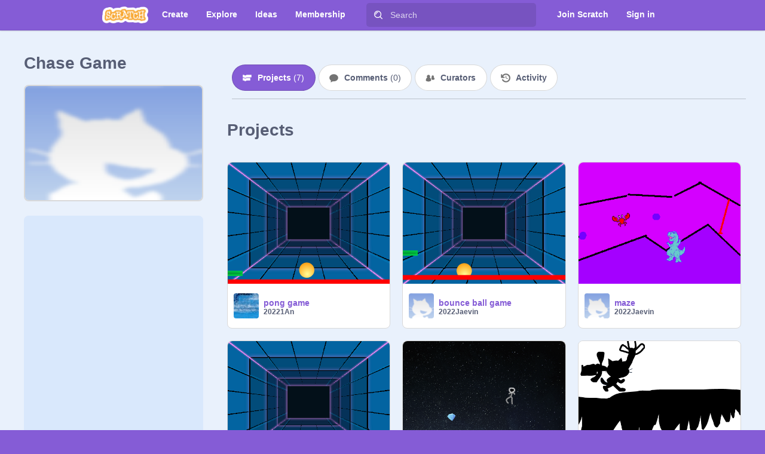

--- FILE ---
content_type: text/html; charset=utf-8
request_url: https://scratch.mit.edu/session/
body_size: -160
content:
{

  "flags": {
  
    "project_comments_enabled": true,
    "gallery_comments_enabled": true,
    "userprofile_comments_enabled": true,
    "everything_is_totally_normal": false
  }
}
